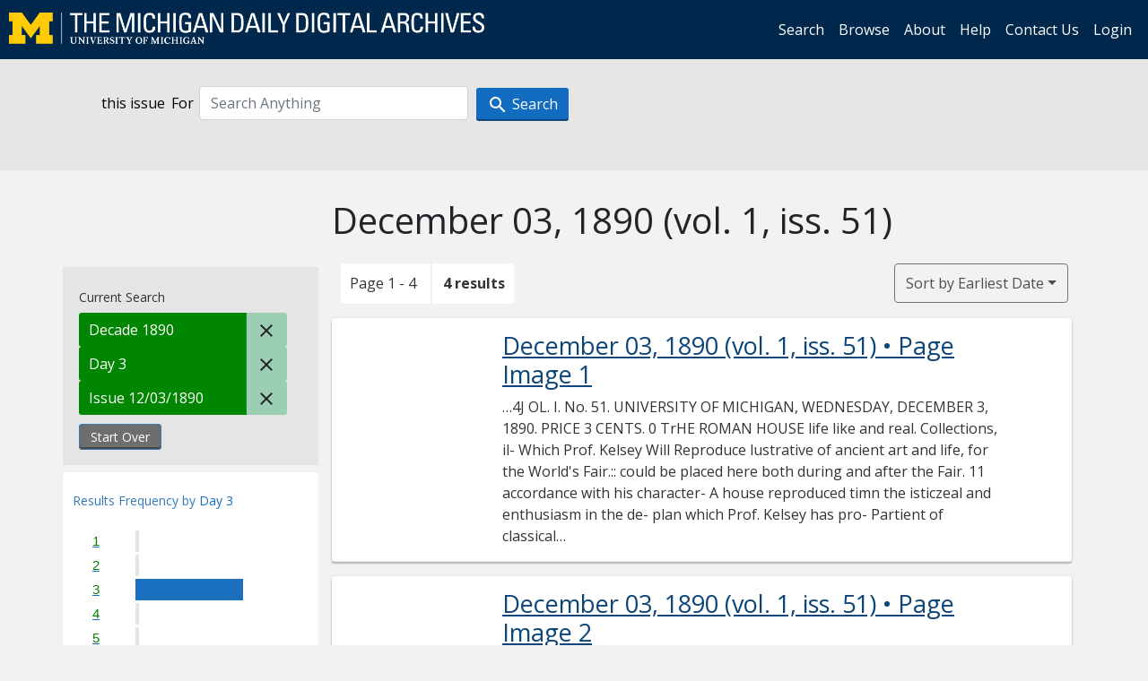

--- FILE ---
content_type: text/html; charset=utf-8
request_url: https://digital.bentley.umich.edu/midaily/search?f%5Bdate_issued_dd_ti%5D%5B%5D=3&f%5Bdate_issued_yyyy10_ti%5D%5B%5D=1890&f%5Bissue_identifier%5D%5B%5D=mdp.39015071730779-1890-12-03-1&sort=date_issued_dt+asc%2C+issue_no_t_sort+asc%2C+issue_sequence+asc
body_size: 6577
content:
<!DOCTYPE html>
<html lang="en" class="no-js">
  <head>
    <meta charset="utf-8">
    <meta http-equiv="Content-Type" content="text/html; charset=utf-8">

    <!-- Mobile viewport optimization h5bp.com/ad -->
    <meta name="HandheldFriendly" content="True">
    <meta name="viewport" content="width=device-width,initial-scale=1.0">
    
    <!-- Internet Explorer use the highest version available -->
    <meta http-equiv="X-UA-Compatible" content="IE=edge">

    <!-- Mobile IE allows us to activate ClearType technology for smoothing fonts for easy reading -->
    <!--[if IEMobile]>
      <meta http-equiv="cleartype" content="on">
    <![endif]-->

    <title>Day: 3 / Decade: 1890 / Issue: mdp.39015071730779-1890-12-03-1 - Michigan Daily Digital Archives - Search Results</title>
    <link rel="icon" type="image/x-icon" href="/assets/favicon-06b0ea96dea0d0e5709c1ccef65ee98f6f9ee8eeb905f9bbcfcf386834c38d1a.ico" />
    <link rel="stylesheet" href="/assets/application-9b180a90bafde13c49d0fa6d3ff721feaed3d25a6d25087304d9a6b4df9e1053.css" media="all" />
    <script src="/assets/application-0aa47976aed52750af4366be76e74a1d988e2dcc6a3675f15dc5acb94c4d7957.js"></script>

    <meta name="csrf-param" content="authenticity_token" />
<meta name="csrf-token" content="AxidEEAaWxxVaPJ74muxEruO1zz6kq6hLaVVM4oHjv6HhmG0R0qrkopwjr77vaZrzPYQM5zdruX2Qmskto_fTQ" />
    
      <link rel="repository" href="https://quod.lib.umich.edu/cgi/i/image/api/" />
  <link rel="alternate" type="application/rss+xml" title="RSS for results" href="/midaily/search.rss?f%5Bdate_issued_dd_ti%5D%5B%5D=3&amp;f%5Bdate_issued_yyyy10_ti%5D%5B%5D=1890&amp;f%5Bissue_identifier%5D%5B%5D=mdp.39015071730779-1890-12-03-1&amp;sort=date_issued_dt+asc%2C+issue_no_t_sort+asc%2C+issue_sequence+asc" />
  <link rel="alternate" type="application/atom+xml" title="Atom for results" href="/midaily/search.atom?f%5Bdate_issued_dd_ti%5D%5B%5D=3&amp;f%5Bdate_issued_yyyy10_ti%5D%5B%5D=1890&amp;f%5Bissue_identifier%5D%5B%5D=mdp.39015071730779-1890-12-03-1&amp;sort=date_issued_dt+asc%2C+issue_no_t_sort+asc%2C+issue_sequence+asc" />


    <!-- Le HTML5 shim, for IE6-8 support of HTML5 elements -->
    <!--[if lt IE 9]>
      <script src="//html5shim.googlecode.com/svn/trunk/html5.js"></script>
    <![endif]-->

    <link href="https://fonts.googleapis.com/css?family=Open+Sans:400,700" rel="stylesheet">

    <script>(function(w,d,s,l,i){w[l]=w[l]||[];w[l].push({'gtm.start':
    new Date().getTime(),event:'gtm.js'});var f=d.getElementsByTagName(s)[0],
    j=d.createElement(s),dl=l!='dataLayer'?'&l='+l:'';j.async=true;j.src=
    'https://www.googletagmanager.com/gtm.js?id='+i+dl;f.parentNode.insertBefore(j,f);
    })(window,document,'script','dataLayer','GTM-WBJ7G26');</script>

  </head>
  <body class="blacklight-catalog blacklight-catalog-index" >

    <nav class="navbar navbar-expand-lg navbar-dark align-items-center" id="header-navbar" style="gap: 1rem;">
  <div class="d-flex flex-column flex-lg-row flex-grow-1" data-class="collapse navbar-collapse">
    <a class="navbar-brand" href="https://digital.bentley.umich.edu/midaily"><img alt="The Michigan Daily Digital Archives" height="35" style="margin-top: -8px" src="/assets/The-Michigan-Daily-Digital-Archive-Header-Graphic-97ff19d10db46c81cc6a22da618a557b5a6fcd4d8ec404269d7ae0e05aee4546.png" /></a>
      <ul id="skip">
    <li><a href="#content">Skip to results</a></li>
    <li><a href="#search-navbar">Skip to search form</a></li>
    <li><a href="#sidebar">Skip to search results filters</a></li>
</ul>


    <div class="collapse navbar-collapse justify-content-end" id="user-util-collapse">
        <ul class="navbar-nav flex-direction-row justify-content-end">
    <li class="nav-item"><a class="nav-link" href="/midaily/search">Search</a></li>

    <li class="nav-item"><a class="nav-link" href="/midaily/browse">Browse</a></li>
    <li class="nav-item"><a class="nav-link" href="/midaily/donors">About</a></li>
    <li class="nav-item"><a class="nav-link" href="/midaily/how_to_search">Help</a></li>
    <li class="nav-item"><a class="nav-link" href="https://umich.qualtrics.com/jfe/form/SV_8qx7Ino9hw7LSQu?publication=midaily" referrerpolicy="unsafe-url">Contact Us</a></li>

        <li class="nav-item">
          <a class="nav-link" href="/login_info">Login</a>
        </li>

  </ul>

    </div>
  </div>
  <button class="navbar-toggler align-self-start" type="button" data-toggle="collapse" data-target="#user-util-collapse" aria-controls="navbarTogglerDemo01" aria-expanded="false" aria-label="Toggle navigation">
    <span class="navbar-toggler-icon"></span>
  </button>
</nav>




  <div id="search-navbar" class="navbar navbar-default p-0" role="navigation">
    
<div class="container-fluid site-search" aria-live="polite">
  <div class="row">
    <form role="search" class="form-horizontal site-search-form" action="https://digital.bentley.umich.edu/midaily/search" accept-charset="UTF-8" method="get">
      <input type="hidden" name="f[date_issued_dd_ti][]" value="3" autocomplete="off" />
<input type="hidden" name="f[date_issued_yyyy10_ti][]" value="1890" autocomplete="off" />
<input type="hidden" name="f[issue_identifier][]" value="mdp.39015071730779-1890-12-03-1" autocomplete="off" />
<input type="hidden" name="sort" value="date_issued_dt asc, issue_no_t_sort asc, issue_sequence asc" autocomplete="off" />
<input type="hidden" name="publication" value="midaily" autocomplete="off" />      
      <input type="hidden" name="search_field" id="search_field" value="all_fields" autocomplete="off" />
      <div class="form-group">
        <div class="col-xs-12">
            <span>this issue</span>
          <span class="q-block">
            <label for="q" class="control-label search-label for-label">For</label>
            <input type="text" name="q" id="q" placeholder="Search Anything" class="form-control" />
            <!-- <button class="btn btn-primary btn-lg">Search </button> -->
            <button type="submit" class="btn btn-action btn-primary" xid="search">
              <span class="icon_search icon_16px"></span>
              <span class="hidden icon_rotate_right icon_16px glyphicon-refresh-animate"></span> 
              <span class="submit-search-text">Search</span>
            </button>
          </span>
        </div>
      </div>
</form>  </div>
</div>


  </div>


    <div id="blacklight-modal" class="modal fade" tabindex="-1" role="dialog" aria-hidden="true" data-turbo="false">
  <div class="modal-dialog modal-lg" role="document">
    <div class="modal-content">
    </div>
  </div>
</div>


    <main class="py-3">
        <div class="container">

        <div class="row">
          <div class="col-md-9 offset-md-3 col-sm-8 offset-sm-4 col-xs-12 mt-3">
            <h1>    December 03, 1890<span class='hidden-xs'> (vol. 1, iss. 51)</span>
</h1>
          </div>
        </div>

      <div class="row">
        



<div id="sidebar" class="col-md-3 col-sm-4 col-xs-12">
    <div id="appliedParams" class="clearfix constraints-container">
    <span class="constraints-label">Current Search</span>

    
<span class="btn-group appliedFilter constraint filter filter-date_issued_yyyy10_ti">
  <span class="constraint-value btn btn-sm btn-default btn-disabled">
      <span class="filterName">Decade</span>
        <span class="filterValue" title="1890">1890</span>
  </span>

    <a class="btn btn-default btn-sm remove remove-param" href="/midaily/search?f%5Bdate_issued_dd_ti%5D%5B%5D=3&amp;f%5Bissue_identifier%5D%5B%5D=mdp.39015071730779-1890-12-03-1&amp;sort=date_issued_dt+asc%2C+issue_no_t_sort+asc%2C+issue_sequence+asc"><span class="icon_close icon_16px"></span><span class="sr-only">Remove constraint Decade: 1890</span></a>
</span>

<span class="btn-group appliedFilter constraint filter filter-date_issued_dd_ti">
  <span class="constraint-value btn btn-sm btn-default btn-disabled">
      <span class="filterName">Day</span>
        <span class="filterValue" title="3">3</span>
  </span>

    <a class="btn btn-default btn-sm remove remove-param" href="/midaily/search?f%5Bdate_issued_yyyy10_ti%5D%5B%5D=1890&amp;f%5Bissue_identifier%5D%5B%5D=mdp.39015071730779-1890-12-03-1&amp;sort=date_issued_dt+asc%2C+issue_no_t_sort+asc%2C+issue_sequence+asc"><span class="icon_close icon_16px"></span><span class="sr-only">Remove constraint Day: 3</span></a>
</span>

<span class="btn-group appliedFilter constraint filter filter-issue_identifier">
  <span class="constraint-value btn btn-sm btn-default btn-disabled">
      <span class="filterName">Issue</span>
          12/03/1890
  </span>

    <a class="btn btn-default btn-sm remove remove-param" href="/midaily/search?f%5Bdate_issued_dd_ti%5D%5B%5D=3&amp;f%5Bdate_issued_yyyy10_ti%5D%5B%5D=1890&amp;sort=date_issued_dt+asc%2C+issue_no_t_sort+asc%2C+issue_sequence+asc"><span class="icon_close icon_16px"></span><span class="sr-only">Remove constraint Issue: mdp.39015071730779-1890-12-03-1</span></a>
</span>
    <div>
      <a class="catalog_startOverLink btn btn-text" id="startOverLink" href="/midaily/search">Start Over</a>
    </div>
  </div>      
 

  <div id="searchGraph" class="clearfix">
    <h2 class="sr-only">Explore by Day 3</h2>
    <span 
    id="graph_data" 
    class="hidden" 
    data-chart-title="Day 3" 
    data-highest-col="4" 
    data-lowest-col="4"      
    data-facet-key="date_issued_dd_ti"      
    data-col-names="1, 2, 3, 4, 5, 6, 7, 8, 9, 10, 11, 12, 13, 14, 15, 16, 17, 18, 19, 20, 21, 22, 23, 24, 25, 26, 27, 28, 29, 30, 31" 
    data-col-values="0, 0, 4, 0, 0, 0, 0, 0, 0, 0, 0, 0, 0, 0, 0, 0, 0, 0, 0, 0, 0, 0, 0, 0, 0, 0, 0, 0, 0, 0, 0"  
    data-col-links="#, #, /midaily/search?f%5Bdate_issued_yyyy10_ti%5D%5B%5D=1890&amp;f%5Bissue_identifier%5D%5B%5D=mdp.39015071730779-1890-12-03-1&amp;sort=date_issued_dt+asc%2C+issue_no_t_sort+asc%2C+issue_sequence+asc, #, #, #, #, #, #, #, #, #, #, #, #, #, #, #, #, #, #, #, #, #, #, #, #, #, #, #, #" 
    ></span>
    
  <h3><span class="result-requency-by">Results Frequency by </span><span class="result-frequency-by-range">Day 3</span></h3>
  <div id="hit_chart_frame">
    <span id="y-axis-title">Date Range</span>
    <span id="x-axis-title">Pages with Results</span>
    <!-- line bar -->
  </div>
    <span id="hit_instructions">The graph is meant to give a relative scale of results. Hover over labels to see number of results.</span>
</div>
    <div id="facets" class="facets sidenav facets-toggleable-md">
  <div class="facets-header">
    <h2 class="facets-heading">Filter by Date Range Facet</h2>

    <button class="navbar-toggler navbar-toggler-right" type="button" data-toggle="collapse" data-target="#facet-panel-collapse" data-bs-toggle="collapse" data-bs-target="#facet-panel-collapse" aria-controls="facet-panel-collapse" aria-expanded="false" aria-label="Toggle facets">
      <span class="navbar-toggler-icon"></span>
</button>  </div>

  <div id="facet-panel-collapse" class="facets-collapse collapse">
      <div class="card facet-limit blacklight-issue_sequence_field ">
  <h3 class="card-header p-0 facet-field-heading" id="facet-issue_sequence_field-header">
    <button
      type="button"
      class="btn w-100 d-block btn-block p-2 text-start text-left collapse-toggle "
      data-toggle="collapse"
      data-bs-toggle="collapse"
      data-target="#facet-issue_sequence_field"
      data-bs-target="#facet-issue_sequence_field"
      aria-expanded="true"
      arial-controls="facet-issue_sequence_field"
    >
          On Page

    </button>
  </h3>
  <div id="facet-issue_sequence_field" role="region" aria-labelledby="facet-issue_sequence_field-header" class="panel-collapse facet-content collapse show">
    <div class="card-body">
              
    <ul class="facet-values list-unstyled">
      <li><span class="facet-label"><a class="facet-select" rel="nofollow" href="/midaily/search?f%5Bdate_issued_dd_ti%5D%5B%5D=3&amp;f%5Bdate_issued_yyyy10_ti%5D%5B%5D=1890&amp;f%5Bissue_identifier%5D%5B%5D=mdp.39015071730779-1890-12-03-1&amp;f%5Bissue_sequence_field%5D%5B%5D=issue_sequence_1&amp;sort=date_issued_dt+asc%2C+issue_no_t_sort+asc%2C+issue_sequence+asc">Front Page</a></span><span title="Number of records" class="facet-count">1</span></li>
    </ul>




    </div>
  </div>
</div>

<div class="card facet-limit blacklight-date_issued_yyyy10_ti facet-limit-active">
  <h3 class="card-header p-0 facet-field-heading" id="facet-date_issued_yyyy10_ti-header">
    <button
      type="button"
      class="btn w-100 d-block btn-block p-2 text-start text-left collapse-toggle "
      data-toggle="collapse"
      data-bs-toggle="collapse"
      data-target="#facet-date_issued_yyyy10_ti"
      data-bs-target="#facet-date_issued_yyyy10_ti"
      aria-expanded="true"
      arial-controls="facet-date_issued_yyyy10_ti"
    >
          Decade

    </button>
  </h3>
  <div id="facet-date_issued_yyyy10_ti" role="region" aria-labelledby="facet-date_issued_yyyy10_ti-header" class="panel-collapse facet-content collapse show">
    <div class="card-body">
              
    <ul class="facet-values list-unstyled">
      <li><span class="facet-label"><span class="selected">1890</span><a class="remove" href="/midaily/search?f%5Bdate_issued_dd_ti%5D%5B%5D=3&amp;f%5Bissue_identifier%5D%5B%5D=mdp.39015071730779-1890-12-03-1&amp;sort=date_issued_dt+asc%2C+issue_no_t_sort+asc%2C+issue_sequence+asc"><span class="fa fa-close"></span><span class="sr-only">remove facet limit 1890</span></a></span><span title="Number of records" class="selected facet-count">4</span></li>
    </ul>




    </div>
  </div>
</div>

<div class="card facet-limit blacklight-date_issued_yyyy_ti ">
  <h3 class="card-header p-0 facet-field-heading" id="facet-date_issued_yyyy_ti-header">
    <button
      type="button"
      class="btn w-100 d-block btn-block p-2 text-start text-left collapse-toggle collapsed"
      data-toggle="collapse"
      data-bs-toggle="collapse"
      data-target="#facet-date_issued_yyyy_ti"
      data-bs-target="#facet-date_issued_yyyy_ti"
      aria-expanded="false"
      arial-controls="facet-date_issued_yyyy_ti"
    >
          Year

    </button>
  </h3>
  <div id="facet-date_issued_yyyy_ti" role="region" aria-labelledby="facet-date_issued_yyyy_ti-header" class="panel-collapse facet-content collapse ">
    <div class="card-body">
              
    <ul class="facet-values list-unstyled">
      <li><span class="facet-label"><a class="facet-select" rel="nofollow" href="/midaily/search?f%5Bdate_issued_dd_ti%5D%5B%5D=3&amp;f%5Bdate_issued_yyyy10_ti%5D%5B%5D=1890&amp;f%5Bdate_issued_yyyy_ti%5D%5B%5D=1890&amp;f%5Bissue_identifier%5D%5B%5D=mdp.39015071730779-1890-12-03-1&amp;sort=date_issued_dt+asc%2C+issue_no_t_sort+asc%2C+issue_sequence+asc">1890</a></span><span title="Number of records" class="facet-count">4</span></li>
    </ul>




    </div>
  </div>
</div>

<div class="card facet-limit blacklight-date_issued_mm_ti ">
  <h3 class="card-header p-0 facet-field-heading" id="facet-date_issued_mm_ti-header">
    <button
      type="button"
      class="btn w-100 d-block btn-block p-2 text-start text-left collapse-toggle collapsed"
      data-toggle="collapse"
      data-bs-toggle="collapse"
      data-target="#facet-date_issued_mm_ti"
      data-bs-target="#facet-date_issued_mm_ti"
      aria-expanded="false"
      arial-controls="facet-date_issued_mm_ti"
    >
          Month

    </button>
  </h3>
  <div id="facet-date_issued_mm_ti" role="region" aria-labelledby="facet-date_issued_mm_ti-header" class="panel-collapse facet-content collapse ">
    <div class="card-body">
              
    <ul class="facet-values list-unstyled">
      <li><span class="facet-label"><a class="facet-select" rel="nofollow" href="/midaily/search?f%5Bdate_issued_dd_ti%5D%5B%5D=3&amp;f%5Bdate_issued_mm_ti%5D%5B%5D=12&amp;f%5Bdate_issued_yyyy10_ti%5D%5B%5D=1890&amp;f%5Bissue_identifier%5D%5B%5D=mdp.39015071730779-1890-12-03-1&amp;sort=date_issued_dt+asc%2C+issue_no_t_sort+asc%2C+issue_sequence+asc">December</a></span><span title="Number of records" class="facet-count">4</span></li>
    </ul>




    </div>
  </div>
</div>

<div class="card facet-limit blacklight-date_issued_dd_ti facet-limit-active">
  <h3 class="card-header p-0 facet-field-heading" id="facet-date_issued_dd_ti-header">
    <button
      type="button"
      class="btn w-100 d-block btn-block p-2 text-start text-left collapse-toggle "
      data-toggle="collapse"
      data-bs-toggle="collapse"
      data-target="#facet-date_issued_dd_ti"
      data-bs-target="#facet-date_issued_dd_ti"
      aria-expanded="true"
      arial-controls="facet-date_issued_dd_ti"
    >
          Day

    </button>
  </h3>
  <div id="facet-date_issued_dd_ti" role="region" aria-labelledby="facet-date_issued_dd_ti-header" class="panel-collapse facet-content collapse show">
    <div class="card-body">
              
    <ul class="facet-values list-unstyled">
      <li><span class="facet-label"><span class="selected">3</span><a class="remove" href="/midaily/search?f%5Bdate_issued_yyyy10_ti%5D%5B%5D=1890&amp;f%5Bissue_identifier%5D%5B%5D=mdp.39015071730779-1890-12-03-1&amp;sort=date_issued_dt+asc%2C+issue_no_t_sort+asc%2C+issue_sequence+asc"><span class="fa fa-close"></span><span class="sr-only">remove facet limit 3</span></a></span><span title="Number of records" class="selected facet-count">4</span></li>
    </ul>




    </div>
  </div>
</div>

</div></div>


</div>

<div id="content" class="col-md-9 col-sm-8 col-xs-12 activate-highlighting">
  
    <h2 class="sr-only top-content-title"><span class="translation_missing" title="translation missing: en.blacklight.search.search_results_header">Search Results Header</span></h2>






<div id="sortAndPerPage">
  <section class="pagination">
      <div class="page_links">
      <span class="page_entries">
        <span class="pages-box">Page 1 - 4</span> <span class="results-box hidden-xs">4 results</span>
      </span>
    </div> 

</section>

  <div class="search-widgets">
        <div id="sort-dropdown" class="btn-group sort-dropdown">
  <button name="button" type="submit" class="btn btn-outline-secondary dropdown-toggle" aria-expanded="false" data-toggle="dropdown" data-bs-toggle="dropdown">Sort<span class="d-none d-sm-inline"> by Earliest Date</span><span class="caret"></span></button>

  <div class="dropdown-menu" role="menu">
      <a class="dropdown-item " role="menuitem" href="/midaily/search?f%5Bdate_issued_dd_ti%5D%5B%5D=3&amp;f%5Bdate_issued_yyyy10_ti%5D%5B%5D=1890&amp;f%5Bissue_identifier%5D%5B%5D=mdp.39015071730779-1890-12-03-1&amp;sort=relevance">Interesting</a>
      <a class="dropdown-item " role="menuitem" href="/midaily/search?f%5Bdate_issued_dd_ti%5D%5B%5D=3&amp;f%5Bdate_issued_yyyy10_ti%5D%5B%5D=1890&amp;f%5Bissue_identifier%5D%5B%5D=mdp.39015071730779-1890-12-03-1&amp;sort=date_issued_dt+desc%2C+issue_no_t_sort+asc%2C+issue_sequence+asc">Latest Date</a>
      <a class="dropdown-item active" role="menuitem" aria-current="page" href="/midaily/search?f%5Bdate_issued_dd_ti%5D%5B%5D=3&amp;f%5Bdate_issued_yyyy10_ti%5D%5B%5D=1890&amp;f%5Bissue_identifier%5D%5B%5D=mdp.39015071730779-1890-12-03-1&amp;sort=date_issued_dt+asc%2C+issue_no_t_sort+asc%2C+issue_sequence+asc">Earliest Date</a>
  </div>
</div>



</div>
</div>

<h2 class="sr-only">Search Results</h2>

  <div id="documents" class="documents-list container-fluid">
  <article class="row document" data-words="[]" data-identifier="bhl_midaily:mdp.39015071730779-00000227:WORDS00000227">
    <span class="row-thumbnail" aria-hidden="true" tabindex="-1">
        <a tabindex="-1" class="thumbnail loading" data-min-width="150" data-min-height="206" aria-describedby="_mdp.39015071730779-00000227" href="/midaily/mdp.39015071730779/227"><img data-src="https://quod.lib.umich.edu/cgi/i/image/api/tile/bhl_midaily:mdp.39015071730779-00000227:IMG00000227/full/150,/0/default.jpg" tabindex="-1" aria-hidden="true" alt="image of December 03, 1890 - number 1" /></a>
    </span>
    <div class="row-article-text">
        <a href="/midaily/mdp.39015071730779/227">
    <h3 id="_mdp.39015071730779-00000227">
        December 03, 1890
        <span class="subtitle">
            (vol. 1, iss. 51)
            &#8226; Page Image 1</span>
    </h3>
</a>

<p>&#8230;4J OL. I. No. 51. UNIVERSITY OF MICHIGAN, WEDNESDAY, DECEMBER 3, 1890. PRICE 3 CENTS. 0 TrHE ROMAN HOUSE life like and real. Collections, il- Which Prof. Kelsey Will Reproduce lustrative of ancient art and life, for the World's Fair.:: could be placed here both during and after the Fair. 11 accordance with his character- A house reproduced timn the isticzeal and enthusiasm in the de- plan which Prof. Kelsey has pro- Partient of classical studi...&#8230;</p>

    </div>

</article>
    <article class="row document" data-words="[]" data-identifier="bhl_midaily:mdp.39015071730779-00000228:WORDS00000228">
    <span class="row-thumbnail" aria-hidden="true" tabindex="-1">
        <a tabindex="-1" class="thumbnail loading" data-min-width="150" data-min-height="207" aria-describedby="_mdp.39015071730779-00000228" href="/midaily/mdp.39015071730779/228"><img data-src="https://quod.lib.umich.edu/cgi/i/image/api/tile/bhl_midaily:mdp.39015071730779-00000228:IMG00000228/full/150,/0/default.jpg" tabindex="-1" aria-hidden="true" alt="image of December 03, 1890 - number 2" /></a>
    </span>
    <div class="row-article-text">
        <a href="/midaily/mdp.39015071730779/228">
    <h3 id="_mdp.39015071730779-00000228">
        December 03, 1890
        <span class="subtitle">
            (vol. 1, iss. 51)
            &#8226; Page Image 2</span>
    </h3>
</a>

<p>&#8230;THE U. OF M. DAILY. .0f '; c x faculty for a common recreatio STUDENTS' BOO KS- of ~ hour. Wie see iio reason whly BUY TOUR COLLEGE 'Published Daily (Sundays excepted) during laie antb aes htalTETBoOKs,, Ln T.ND MEDICfAL. BOO]l thme College year,.by important recitations shall close at~ WhE U. OF M. INDEPENDENT AbSOCIAT1ON. 4 p. mn, or 4:30 at the latest. If NOTE B OO~itS, AT THE the change cansnot be made all at STUDENTS' BOOK STORE, STATE ST...&#8230;</p>

    </div>

</article>
    <article class="row document" data-words="[]" data-identifier="bhl_midaily:mdp.39015071730779-00000229:WORDS00000229">
    <span class="row-thumbnail" aria-hidden="true" tabindex="-1">
        <a tabindex="-1" class="thumbnail loading" data-min-width="150" data-min-height="206" aria-describedby="_mdp.39015071730779-00000229" href="/midaily/mdp.39015071730779/229"><img data-src="https://quod.lib.umich.edu/cgi/i/image/api/tile/bhl_midaily:mdp.39015071730779-00000229:IMG00000229/full/150,/0/default.jpg" tabindex="-1" aria-hidden="true" alt="image of December 03, 1890 - number 3" /></a>
    </span>
    <div class="row-article-text">
        <a href="/midaily/mdp.39015071730779/229">
    <h3 id="_mdp.39015071730779-00000229">
        December 03, 1890
        <span class="subtitle">
            (vol. 1, iss. 51)
            &#8226; Page Image 3</span>
    </h3>
</a>

<p>&#8230;THE U. OF M. DAILY Of old U7. of If. sbould have a )VERt C OI1A 'T'S. University of Michigan Guitar _ Prices lowest, Quality highest. Guaranteed every inch of the road. Yioin md nitr Srins, 0 cts.; Banjo and Mandolin Strings, THE W O b - A b~e' 5 cts. Everything in proportion. .i8 S Mai StL.IS. lem ALLE1ThINGEE PI A1NO & ORGAITO This Line of OVERCOATS is Sperior to any ever offered in thecit.._IXB A'IRG' S O R ST T HIE T WV\O0 S A IMIS CORN ER...&#8230;</p>

    </div>

</article>
    <article class="row document" data-words="[]" data-identifier="bhl_midaily:mdp.39015071730779-00000230:WORDS00000230">
    <span class="row-thumbnail" aria-hidden="true" tabindex="-1">
        <a tabindex="-1" class="thumbnail loading" data-min-width="150" data-min-height="207" aria-describedby="_mdp.39015071730779-00000230" href="/midaily/mdp.39015071730779/230"><img data-src="https://quod.lib.umich.edu/cgi/i/image/api/tile/bhl_midaily:mdp.39015071730779-00000230:IMG00000230/full/150,/0/default.jpg" tabindex="-1" aria-hidden="true" alt="image of December 03, 1890 - number 4" /></a>
    </span>
    <div class="row-article-text">
        <a href="/midaily/mdp.39015071730779/230">
    <h3 id="_mdp.39015071730779-00000230">
        December 03, 1890
        <span class="subtitle">
            (vol. 1, iss. 51)
            &#8226; Page Image 4</span>
    </h3>
</a>

<p>&#8230;CLOTHING 171,173, 175 Woodward Avenue lien's, 1 Jlo0y's, CLOT ING v ' LatesLNovelties A NEW BOOK HO0USEA I STS/AND kAFS _ STORES, 6 South Mairl Street. 44 South State Street, UNIVERSITY TEXT-BOOKS) T- h.~G .WILD, Medical Books, Law Booku, BIiO ll oobs, ALe. FINDS, * 4 A, A13xk sdi iySchools. Students, Note Books and Pads, Draft- Is showing the Laet StcofulDrsSiinsnthmak. AlokuedtCiyAll h aetaae adnvlisi ruaeringa and C'omplete Line of Sporting...&#8230;</p>

    </div>

</article>
    
</div>





    <script>
      // have to loop through all these else not all the paragraphs are shaved?
      $(".row-article-text p").each(function() {
        $(this).shave(150);
      })
    </script>
</div>
<a id="back-to-top" href="#" class="btn btn-primary btn-lg back-to-top" 
  role="button" title="Back to Top" data-toggle="tooltip" data-placement="top">
  <i class="icon_keyboard_arrow_up icon_16px" aria-hidden="true"></i> <span class="back-to-top-text">Back to Top</span>
</a> 


      </div>

    </div>

    </main>

    <footer data-class="navbar ">
    <div class="navbar container-fluid">
        <ul class="navbar-nav">
            <li class="nav-item"><a class="nav-link" href="/midaily/how_to_search">Help</a></li>
            <li class="nav-item"><a class="nav-link" href="/midaily">Home</a></li>
        </ul>
    </div>
    <div class="container-fluid copyright">
        <div class="col-md-12 py-1 px-0">
            <p>
                <span>&copy; 2026 <a href="http://www.regents.umich.edu">Regents of the University of Michigan</a></span>
            </p>
        </div>
    </div>
</footer>


  </body>
</html>

